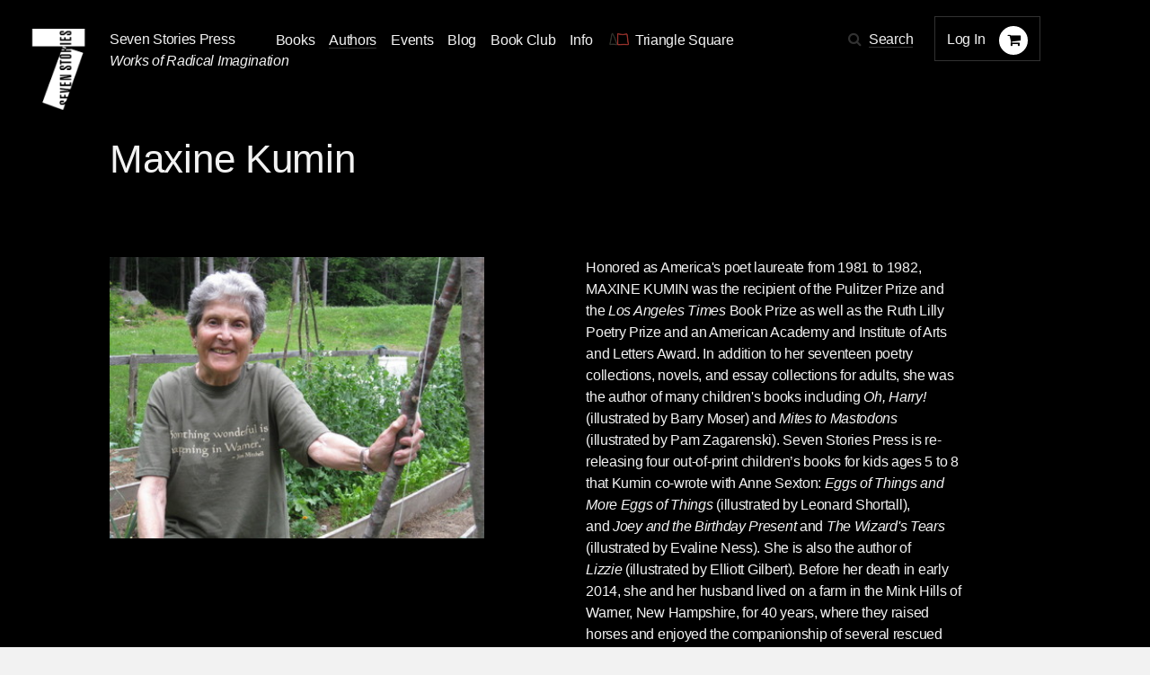

--- FILE ---
content_type: text/html; charset=utf-8
request_url: https://www.sevenstories.com/authors/265-maxine-kumin
body_size: 16467
content:
<!DOCTYPE html><html lang="en"><head><meta content="IE=edge" http-equiv="X-UA-Compatible" /><meta charset="utf-8" /><meta content="width=device-width,initial-scale=1.0,initial-scale=1.0,user-scalable=yes" name="viewport" /><meta name="csrf-param" content="authenticity_token" />
<meta name="csrf-token" content="6E-6U-3fZFu2Oob8PMKUZQNSL8YfONtZHim9i2kEykum4vo5xb3XOVDOhtjiyczsvbyd4Ul-MyMFzDuhSvyUFw" /><title>Seven Stories Press</title><link rel="stylesheet" href="https://cloud.typography.com/6026514/6332152/css/fonts.css" media="screen" /><link rel="stylesheet" href="https://maxcdn.bootstrapcdn.com/font-awesome/4.5.0/css/font-awesome.min.css" media="screen" /><link rel="stylesheet" href="https://www.sevenstories.com/assets/application-55a1e78eea2448016c5f1ada1fa03bb574bcecaa4399e14cb559e82d51dd4c62.css" media="screen" /><meta content="Seven Stories Press" property="og:title" /><meta content="website" property="og:type" /><meta content="https://www.sevenstories.com/" property="og:url" /><meta content="https://s3.amazonaws.com/sevenstories-prod/static_files/2ec741ea7e7b406518639bc183e1c339/facebook.png " property="og:image" /><meta content="https://s3.amazonaws.com/sevenstories-prod/static_files/2ec741ea7e7b406518639bc183e1c339/facebook.png  " property="og:image:secure_url" /><meta content="Publishes books of top authors, non-fiction (social justice, human rights and radical activism) and alternative health, women&#39;s health, and popular culture." property="og:description" /><meta content="sevenstories.com" property="og:site_name" /><meta content="oltetfjfcdzkoc722aypso4l24f38t" name="facebook-domain-verification" /><script async="" defer="" src="https://challenges.cloudflare.com/turnstile/v0/api.js"></script><script type="text/javascript">
   (function(i,s,o,g,r,a,m){i['GoogleAnalyticsObject']=r;i[r]=i[r]||function(){
       (i[r].q=i[r].q||[]).push(arguments)},i[r].l=1*new Date();a=s.createElement(o),
                            m=s.getElementsByTagName(o)[0];a.async=1;a.src=g;m.parentNode.insertBefore(a,m)
   })(window,document,'script','//www.google-analytics.com/analytics.js','ga');


   ga('create', 'UA-79676203-1', {"cookieName":"_ga"});
   ga('send', "pageview", {"page":"/authors/265-maxine-kumin","campaignName":null,"campaignSource":null,"campaignMedium":null});

   ga(function(tracker) {
     var clientId = tracker.get('clientId');
     document.cookie = "ga_client_id=" + clientId + ";path=/;"
   });
</script>

  <!-- Google tag (gtag.js) -->
  <script async src="https://www.googletagmanager.com/gtag/js?id=AW-385733891"></script>
  <script>
      window.dataLayer = window.dataLayer || [];
      function gtag(){dataLayer.push(arguments);}
      gtag('js', new Date());
      gtag('config', 'AW-385733891');
  </script>
<!--Facebook Pixel Code--><script>!function(f,b,e,v,n,t,s)
{if(f.fbq)return;n=f.fbq=function(){n.callMethod?
n.callMethod.apply(n,arguments):n.queue.push(arguments)};
if(!f._fbq)f._fbq=n;n.push=n;n.loaded=!0;n.version='2.0';
n.queue=[];t=b.createElement(e);t.async=!0;
t.src=v;s=b.getElementsByTagName(e)[0];
s.parentNode.insertBefore(t,s)}(window,document,'script',
'https://connect.facebook.net/en_US/fbevents.js');

fbq('init', '2614366698775242');
fbq('track', 'PageView');
  fbq('track', 'ViewContent');</script><noscript><img height="1" src="https://www.facebook.com/tr?id=2614366698775242&amp;ev=PageView&amp;noscript=1" width="1" /></noscript><!--End Facebook Pixel Code--></head><body class="contributors dark"><section class="discounts-messages"></section><a aria-label="Skip Navigation" class="skip-nav" href="#main-content">Skip Navigation</a><header class="header"><div class="menuicon"></div><a aria-label="Seven Stories Press" class="logo" href="/"></a><div class="brand"><p class="ssp"><a href="/">Seven Stories Press</a><p class="tagline">Works of Radical Imagination</p></p></div><div class="primary-navigation"><ul class="nav"><li class="nav-dropdown"><a aria-label="Navigate to the books page" href="/imprints/seven-stories-press">Books</a><ul class="nav-drawer"><li><a href="https://www.sevenstories.com/imprints/seven-stories-press">Seven Stories Press</a></li><li><a href="https://www.sevenstories.com/imprints/triangle-square">Triangle Square Books for Young Readers</a></li><li><a href="https://www.sevenstories.com/imprints/siete-cuentos">Editorial Siete Cuentos</a></li><li><a href="https://www.sevenstoriespress.co.uk/">Seven Stories Press UK</a></li><li><a href="https://twodollarradio.com/">Two Dollar Radio</a></li></ul></li><li class="active"><a aria-label="Navigate to the authors page" href="/authors">Authors</a></li><li><a aria-label="Navigate to the events page" href="/events?loc=all">Events</a></li><li><a aria-label="Navigate to the blog page" href="/blogs">Blog</a></li><li class="nav-dropdown"><a aria-label="Navigate to the book club page" href="/bookclub">Book Club</a><ul class="nav-drawer"><li><a aria-label="Navigate to the Triangle Square Book Clubs page" href="https://www.sevenstories.com/pg/tsbyr-book-clubs">Triangle Square Book Clubs</a></li></ul></li><li class="nav-dropdown"><a href="#">Info</a><ul class="nav-drawer"><li><a aria-label="Navigate to the About the Press page" href="https://sevenstories.com/pg/about">About the Press</a></li><li><a aria-label="Navigate to the Catalogs &amp; Review Copies page" href="https://sevenstories.com/pg/resources-booksellers">Catalogs &amp; Review Copies</a></li><li><a aria-label="Navigate to the Resources for Educators &amp; Academics page" href="https://sevenstories.com/pg/resources-academics">Resources for Educators &amp; Academics</a></li><li><a aria-label="Navigate to the Resources for Librarians page" href="https://www.sevenstories.com/pg/resources-library">Resources for Librarians</a></li><li><a aria-label="Navigate to the Rights, Submissions, &amp; Internships page" href="https://sevenstories.com/pg/resources-rights">Rights, Submissions, &amp; Internships</a></li><li><a aria-label="Navigate to the Seven Stories Press eBooks page" href="https://sevenstories.com/pg/resources-ebooks">Seven Stories Press eBooks</a></li></ul></li><li><a class="triangle-square-link" href="/imprints/triangle-square"><?xml version="1.0" encoding="UTF-8" standalone="no"?>
<svg
   xmlns="http://www.w3.org/2000/svg"
   version="1.0"
   width="300.000000pt"
   height="214.000000pt"
   viewBox="0 0 300.000000 214.000000"
   preserveAspectRatio="xMidYMid meet"
   role="img" aria-label="Logo for Triangle Square, Seven Stories Press' children's imprint"
>
   <title>Triangle Square logo</title>
   <desc>Logo for Seven Stories Press' children's imprint</desc>
  <g
     transform="translate(0.000000,214.000000) scale(0.100000,-0.100000)"
     id="g8"
     stroke="none"
     fill="#000000">
    <path
       d="M 552,1892 C 527,1864 490,1773 468,1685 456,1641 417,1421 380,1195 335,916 303,750 280,675 261,615 244,545 241,520 238,495 231,444 224,405 204,285 198,295 295,296 c 47,0 117,8 155,17 101,24 310,23 443,-3 57,-11 112,-25 123,-30 11,-6 56,-9 102,-8 l 82,3 12.0208,10.98958 C 1212.0208,370.98958 1206,416 1040,875 c -24,66 -66,185 -94,265 -28,80 -65,172 -81,205 -76,148 -204,393 -220,420 -10,17 -23,48 -29,71 -6,22 -19,48 -29,57 -18,16 -20,16 -35,-1 z m 39,-74 c 6,-29 164,-340 245,-484 15,-27 62,-147 103,-265 41,-118 110,-311 152,-429 42,-118 79,-239 83,-267 l 7,-53 h -69 c -37,0 -89,6 -115,14 -157,47 -441,56 -592,18 -47,-12 -102,-22 -124,-22 -38,0 -38,1 -33,33 3,17 11,70 17,117 7,47 25,126 41,175 16,50 42,178 59,285 94,590 130,770 175,864 29,61 40,64 51,14 z"
       class="triangle-character"
       style="fill:#383a32;fill-opacity:1;stroke:#383a32;stroke-miterlimit:4;stroke-dasharray:none;stroke-opacity:1"
       inkscape:connector-curvature="0"
       sodipodi:nodetypes="ccccscccccccccscccccccssccsccscccccc" />
    <path
       d="m 1304,1823 c 0,-10 0,-1524 0,-1540 1,-18 324,-17 556,2 224,18 371,19 692,3 303,-14 288,-19 278,92 -3,41 -17,117 -31,169 -27,99 -48,264 -59,451 -4,63 -20,205 -37,315 -17,110 -36,241 -43,290 -27,185 -43,217 -98,197 -18,-6 -115,-23 -217,-37 -102,-14 -203,-30 -225,-35 -61,-15 -114,-12 -315,15 -286,39 -323,45 -334,54 -11,9 -115,31 -148,31 -10,0 -18,-3 -19,-7 z m 126,-54 c 15,-11 149,-34 375,-64 210,-28 253,-30 315,-15 22,5 121,21 220,35 99,14 195,29 213,34 30,9 34,8 43,-17 6,-15 15,-56 21,-92 5,-36 16,-103 24,-150 31,-187 55,-372 64,-510 16,-227 29,-326 61,-450 16,-63 29,-138 29,-167 v -53 h -52 c -29,0 -172,5 -318,12 -232,10 -298,10 -520,-5 -140,-10 -326,-17 -412,-17 h -158 v 740 740 l 43,-6 c 23,-4 47,-10 52,-15 z"
       class="square-character"
       style="fill:#a83832;fill-opacity:1;stroke:#a83832;stroke-miterlimit:4;stroke-dasharray:none;stroke-opacity:1"
       inkscape:connector-curvature="0" />
  </g>
</svg>
<span aria-label="Navigate to the Triangle Square page">Triangle Square</span></a></li></ul><div class="utility"><div class="search"><span class="fa fa-search icon"></span><a href="#search-modal" rel="modal:open">Search</a></div><div class="mobile-search"><form action="/search" accept-charset="UTF-8" method="get"><input name="utf8" type="hidden" value="&#x2713;" autocomplete="off" /><input type="text" name="q" id="q" class="text" placeholder="Search" /><input type="submit" name="commit" value="" class="mobile-search-submit" data-disable-with="" /></form></div><div class="rule"></div><div class="account"><div class="user"><a class="login" href="/users/sign_in">Log In</a></div><div class="cart"><span class="fa fa-shopping-cart icon" aria-label="Navigate to your cart. 0 items"></span></div></div></div></div><div class="mobile-cart"><span class="fa fa-shopping-cart icon" aria-label="Navigate to your cart. 0 items"></span></div></header><script>document.addEventListener('DOMContentLoaded', function() {
    let navDropdowns = Array.from(document.querySelectorAll('.nav-dropdown'))
    let userDiv = document.querySelector('.user')

    if (userDiv.innerText !== "Log In") {
        navDropdowns.push(userDiv)
    }

    navDropdowns.forEach((item) => {
        let link = item.querySelector('a')
        let drawer = item.querySelector('.nav-drawer') || document.querySelector('.drawer')

        let drawerItems = drawer.querySelectorAll('a')
        let lastDrawerItem = drawerItems[drawerItems.length - 1]
        link.setAttribute('tabindex', '0')
        link.setAttribute('aria-haspopup', 'true')
        link.setAttribute('role', 'button')

        link.addEventListener("keydown", function (event) {
            if (event.key === 'Enter' || event.key === 'ArrowRight') {
                drawer.style.opacity = 1
                drawer.style.zIndex = 3
                drawer.style.visibility = 'visible'
                drawer.setAttribute('aria-expanded', 'true')

                lastDrawerItem.addEventListener('keydown', function (event) {
                    if (event.key === 'Tab') {
                        drawer.style.visibility = 'hidden'
                        drawer.setAttribute('aria-expanded', 'false')
                    }
                });
                event.preventDefault()
            }
        })
    })
})</script><main id="main-content"><section class=" callout"><article><div class="header-subtitle"><h1 class="title">Maxine Kumin</h1><h2 class="subtitle"><p></p></h2><h2 class="author"></h2></div></article></section><section class="author-bio"><article><div class="image"><img alt="Maxine Kumin" tabindex="0" src="https://sevenstories-prod.s3.amazonaws.com/images/000000/681/output-f_large-ef2b8f83359604107af530a277efc305.jpg" /></div><div class="bio"><p>Honored as America&#39;s poet laureate from 1981 to 1982, <strong>MAXINE KUMIN</strong> was the recipient of the Pulitzer Prize and the <em>Los Angeles Times</em> Book Prize as well as the Ruth Lilly Poetry Prize and an American Academy and Institute of Arts and Letters Award. In addition to her seventeen poetry collections, novels, and essay collections for adults, she was the author of many children&#39;s books including <em>Oh, Harry!</em> (illustrated by Barry Moser) and <em>Mites to Mastodons</em> (illustrated by Pam Zagarenski). Seven Stories Press is re-releasing four out-of-print children&rsquo;s books for kids ages 5 to 8 that Kumin co-wrote with Anne Sexton: <em>Eggs of Things and More Eggs of Things</em> (illustrated by Leonard Shortall), and&nbsp;<em>Joey and the Birthday Present</em> and <em>The Wizard&#39;s Tears</em> (illustrated by Evaline Ness). She is also the author of <em>Lizzie&nbsp;</em>(illustrated by Elliott Gilbert). Before her death in early 2014, she and her husband lived on a farm in the Mink Hills of Warner, New Hampshire, for 40 years, where they raised horses and enjoyed the companionship of several rescued dogs.</p></div></article></section><section class="book-slider"><article><h2>Books by Maxine Kumin</h2><div class="books book-carousel owl-carousel" id="owl"><div class="book-tile"><div class="cover"><a href="/books/4118-the-wizard-s-tears"><img alt="Book cover for The Wizard&#39;s Tears" tabindex="0" src="https://sevenstories-prod.s3.amazonaws.com/images/000002/201/9781609808754-f_medium-8589145d687feadb0a9488a2c3abf185.jpg" /></a></div><div class="author"><p><span>by <a href="/authors/265-maxine-kumin">Maxine Kumin</a> and <a href="/authors/441-anne-sexton">Anne Sexton</a></span></p></div><h2><a href="/books/4118-the-wizard-s-tears">The Wizard's Tears</a></h2></div><div class="book-tile"><div class="cover"><a href="/books/3264-lizzie"><img alt="Book cover for Lizzie!" tabindex="0" src="https://sevenstories-prod.s3.amazonaws.com/images/000000/222/open-uri20160317-55734-1mg6r0v-f_medium-3e969ef9d230a61596e5cc315b417fbc." /></a></div><div class="author"><p><span>by <a href="/authors/265-maxine-kumin">Maxine Kumin</a></span></p></div><h2><a href="/books/3264-lizzie">Lizzie!</a></h2></div></div><div class="right-button"><a href="#"></a></div></article></section></main><aside class="search-modal" id="search-modal"><h1>Search</h1><form action="/search" accept-charset="UTF-8" method="get"><input name="utf8" type="hidden" value="&#x2713;" autocomplete="off" /><input type="text" name="q" id="q" class="text" /><input type="submit" name="commit" value="Submit" class="submit" data-disable-with="Submit" /></form></aside><footer><section class="info"><article><h2>Our Imprints</h2><div class="block"><a href="/imprints/seven-stories-press">Seven Stories Press</a><p><p>We publish works of the imagination and political titles by voices of conscience under our primary imprint.</p>
</p></div><div class="block"><a href="/imprints/triangle-square">Triangle Square</a><p><p>Our newest imprint is for the next generation: a new breed of skeptical young readers.</p>
</p></div><div class="block"><a href="/imprints/siete-cuentos">Siete Cuentos Editorial</a><p><p>Our Spanish-language imprint represents a major ongoing effort to introduce important English-language texts to new readers.</p>
</p></div></article></section><section class="footer-nav"><article><ul class="nav"><li><a href="/imprints/seven-stories-press">Books</a></li><li class="active"><a href="/authors">Authors</a></li><li><a href="/events">Events</a></li><li><a href="/blogs">Blog</a></li><li><a href="/pg/resources-academics">Resources</a></li><li><a href="/pg/about">About</a></li></ul><ul class="media"><li class="social"><a aria-label="Email seven stories" class="fa fa-envelope icon" href="mailto:sevenstories@sevenstories.com" target="_blank"></a></li><li class="social"><a aria-label="Seven stories facebook page" class="fa fa-facebook icon" href="https://www.facebook.com/sevenstories" target="_blank"></a></li><li class="social"><a aria-label="Seven Stories twitter account" class="fa fa-twitter icon" href="https://twitter.com/7storiespress" target="_blank"></a></li><li class="social"><a aria-label="Seven Stories instagram account" class="fa fa-instagram icon" href="https://www.instagram.com/7storiespress" target="_blank"></a></li><li class="newsletter"><a aria-label="Sign up for the newsletter" href="http://eepurl.com/b6ii1n" target="_blank">Sign up for the newsletter</a></li></ul></article></section></footer><div class="mobile-navigation-mask"></div><div data-component-id="banner" v-cloak=""></div><script id="mcjs">!function(c,h,i,m,p){m=c.createElement(h),p=c.getElementsByTagName(h)[0],m.async=1,m.src=i,p.parentNode.insertBefore(m,p)}(document,"script","https://chimpstatic.com/mcjs-connected/js/users/af1fe3b500c1b547a9cd914df/aa73c5801074a905b791e2b88.js");</script><script src="https://ajax.googleapis.com/ajax/libs/jquery/2.2.0/jquery.min.js"></script><script src="https://www.sevenstories.com/assets/application-2dc05efd3be53f933894bb76675075e806de67ed9e99fe97f2d188c27595f7f1.js"></script></body></html>